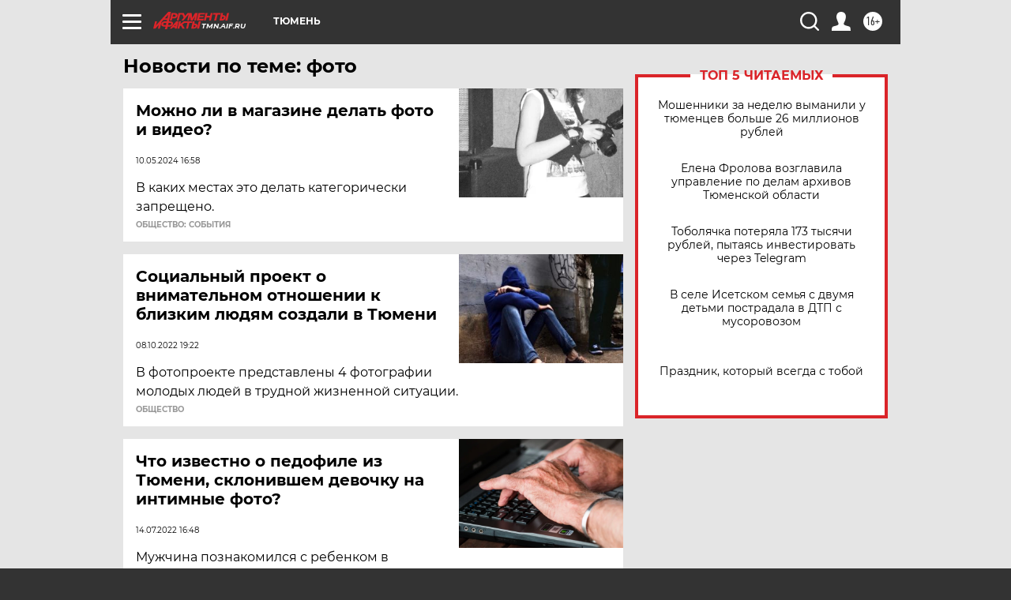

--- FILE ---
content_type: text/html
request_url: https://tns-counter.ru/nc01a**R%3Eundefined*aif_ru/ru/UTF-8/tmsec=aif_ru/34935930***
body_size: -72
content:
03476711696E8C46X1768852550:03476711696E8C46X1768852550